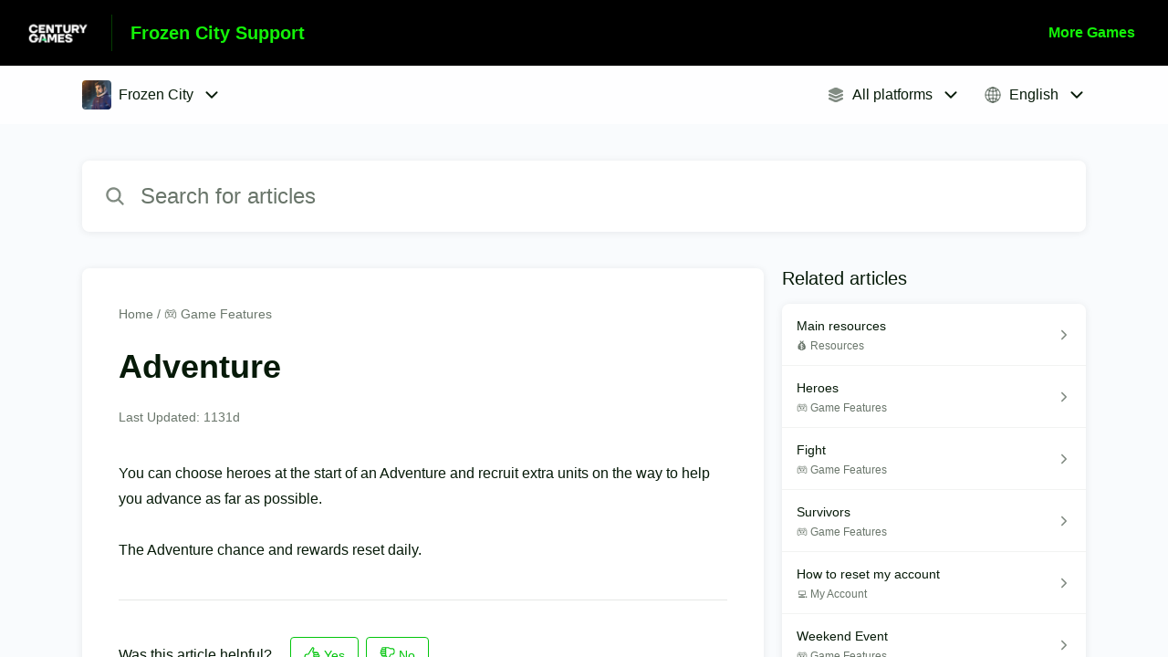

--- FILE ---
content_type: text/html;charset=utf-8
request_url: https://centurygames.helpshift.com/hc/en/60-frozen-city/faq/4845-adventure/
body_size: 14630
content:
<!DOCTYPE html>
<html lang=en>

<head>
  <title>Adventure — Frozen City Help Center</title>
<meta name="description" content="You can choose heroes at the start of an Adventure and recruit extra units on the way to help you advance as far as possible. The Adventure ">
<meta name="robots" content="index, follow">
<meta http-equiv="content-type" content="text/html; charset=utf-8" />
<meta name="viewport" content="width=device-width, initial-scale=1, maximum-scale=1">

<link rel="icon" href="https://d2duuy9yo5pldo.cloudfront.net/dashboard-resources/centurygames/32/b575966c-f3c8-43dd-8d59-adb58f13b496.webp">
<style>

    
    :root {
    --error-color: #e94b4b;
    --header-bg-color: #000000;
    --header-text-color: #13f208;
    --header-text-color-25-opacity: #13f20840;
    --footer-bg-color: #000000;
    --footer-text-color: #13f208;
    --footer-text-color-10-opacity: #13f2081A;
    --footer-text-color-40-opacity: #13f20866;
    --footer-text-color-60-opacity: #13f20899;
    --primary-text-color: #061a08;
    --primary-text-color-5-opacity: #061a080D;
    --primary-text-color-10-opacity: #061a081A;
    --primary-text-color-20-opacity: #061a0833;
    --primary-text-color-50-opacity: #061a0880;
    --primary-text-color-60-opacity: #061a0899;
    --primary-text-color-80-opacity: #061a08CC;
    --secondary-text-color: #6a766b;
    --accent-color: #131616;
    --accent-color-75-opacity: #131616bf;
    --action-color: #02c50c;
    --action-color-5-opacity: #02c50c0D;
    --action-color-20-opacity: #02c50c33;
    --action-color-80-opacity: #02c50cCC;
    --primary-bg-color: #f9fbfd;
    --content-bg-color: #ffffff;
    --content-bg-color-85-opacity: #ffffffD9;
    --content-bg-color-50-opacity: #ffffff80;
    --secondary-bg-color: #f4f7fa;
    --greeting-text-color: #f8f1f1;
    --banner-image-size-desktop: 540px;
    --banner-image-size-mobile-portrait: 296px;
    --banner-image-size-mobile-landscape: 188px;
    --greeting-text-font-size-desktop: 48px;
    --greeting-text-font-size-mobile: 24px;
    
    --cover-background: url(https://d2duuy9yo5pldo.cloudfront.net/dashboard-resources/centurygames/d827891e-b88b-4ee5-9271-62d285cedbc6.png);
    --cover-background-gradient: 
        linear-gradient(180deg, rgba(0, 0, 0, 0) 0%, rgba(0, 0, 0, 0.17) 100%),
      ;
    --cover-bg-desktop: url(https://d2duuy9yo5pldo.cloudfront.net/dashboard-resources/centurygames/d827891e-b88b-4ee5-9271-62d285cedbc6.png);
    --cover-bg-portrait: url(https://d2duuy9yo5pldo.cloudfront.net/dashboard-resources/centurygames/d827891e-b88b-4ee5-9271-62d285cedbc6.png);
    --cover-bg-landscape: url(https://d2duuy9yo5pldo.cloudfront.net/dashboard-resources/centurygames/d827891e-b88b-4ee5-9271-62d285cedbc6.png);
  }

  
</style>


  <!-- This files parse CSS entry files for webpack & insert as style tag -->


  <link href="https://d2duuy9yo5pldo.cloudfront.net/hc-themes/theme2/latest/static/style.4190f2c9807a6850512f.css" rel="stylesheet">

</head>

<body class="" data-qa="faq-page">
  
  <div data-is-enabled=false data-policy-version=1
    class="cookie-notif-banner js-cookie-notif-banner hide-cookie-banner">
    <div class="cookie-notif-banner__content">
      <div class="cookie-notif-banner__content-text" dir="">
        <span>
          This website uses only the necessary cookies required for the site&#x27;s proper functioning. By using the website, you consent to all cookies in accordance with the cookie policy. To know more, refer Cookie Policy.
          <a href="https://support.helpshift.com/hc/en/13-helpshift-technical-support/faq/717-cookies-used-by-helpshift/" class="cookie-notif-banner__content-policy-link js-cookie-notif-banner-link"
            target="_blank">
            <svg
  width="22"
  height="22"
  class="cookie-notif-banner__content-link-icon"
  viewBox="0 0 22 22"
  fill="none"
  xmlns="http://www.w3.org/2000/svg"
>
  <path
    d="M16.5 11.9167V17.4167C16.5 17.9029 16.3068 18.3692 15.963 18.713C15.6192 19.0568 15.1529 19.25 14.6667 19.25H4.58333C4.0971 19.25 3.63079 19.0568 3.28697 18.713C2.94315 18.3692 2.75 17.9029 2.75 17.4167V7.33333C2.75 6.8471 2.94315 6.38079 3.28697 6.03697C3.63079 5.69315 4.0971 5.5 4.58333 5.5H10.0833"
    stroke="#4640B9"
    stroke-width="2"
    stroke-linecap="round"
    stroke-linejoin="round"
  />
  <path
    d="M13.75 2.75H19.25V8.25"
    stroke="#4640B9"
    stroke-width="2"
    stroke-linecap="round"
    stroke-linejoin="round"
  />
  <path
    d="M9.16663 12.8333L19.25 2.75"
    stroke="#4640B9"
    stroke-width="2"
    stroke-linecap="round"
    stroke-linejoin="round"
  />
</svg>
          </a>
        </span>
      </div>
      <div class="cookie-notif-banner__content-cta">
        <hc-button label="Understood" class="js-cookie-notif-banner-cta"
          is-rtl=""></hc-button>
      </div>
    </div>
  </div>

  
  <div class="skip-to-content">
    <hc-button label="Skip To Content" class="js-skip-to-content-cta"></hc-button>
  </div>

  <template
  class="js-hc-template"
  data-domain="centurygames"
  data-lang="en"
  data-pagesource="faq"
  data-appid="centurygames_app_20211229033558218-782e485fef1e3ab"
  data-platformid="centurygames_platform_20200701164152748-cce1abb0ca39aa2"
  data-hcmode="hc"
  data-faqfilter=""></template>


  <template class="js-web-template"></template>

  
  

<header class="header-section js-web-header " >
  <div class="header-left-container">
    <div class="brand-logo">
      <a class="company-link js-company-link" rel="noreferrer" target="_blank" 
        href=https://www.centurygames.com/games/frozen-city/>
        
          <img src="https://d2duuy9yo5pldo.cloudfront.net/dashboard-resources/centurygames/320/b575966c-f3c8-43dd-8d59-adb58f13b496.webp"
            class="header-brand-logo js-header-brand-logo js-optimized-img"
            data-fallback-src="https://d2duuy9yo5pldo.cloudfront.net/dashboard-resources/centurygames/b575966c-f3c8-43dd-8d59-adb58f13b496.jpg" data-loaded-from="original" alt="Frozen City Support"/>
        
      </a>
    </div>
    <a aria-label="Frozen City Support - Link to Help Centre homepage" class="header-brand-name js-header-brand-name" 
      href="/hc/en/60-frozen-city/">Frozen City Support</a>
  </div>
  
    <div class="header-right-container">
      <div class="header-icons">
        <a id="js-header-icons" class="header-icon-btn" role="button">
          <svg xmlns='http://www.w3.org/2000/svg' class="js-menu-icon header-icon" viewBox='0 0 512 512'>
  <path fill='none' stroke='currentColor' stroke-linecap='round' stroke-miterlimit='10' stroke-width='48'
    d='M88 152h336M88 256h336M88 360h336' />
</svg>

          <svg xmlns='http://www.w3.org/2000/svg' class="js-close-icon header-icon hide-header-menu" viewBox='0 0 512 512'>
  <path
    d='M289.94 256l95-95A24 24 0 00351 127l-95 95-95-95a24 24 0 00-34 34l95 95-95 95a24 24 0 1034 34l95-95 95 95a24 24 0 0034-34z' />
</svg>

        </a>
      </div>
      <div class="custom-links js-custom-links hide-custom-links ">
        
          <a class="custom-link" rel="noreferrer nofollow" target="_blank"  href=https://www.centurygames.com/games/>
            More Games
          </a>
        
      </div>
    </div>
  
</header>


  
  
    
    
      <div class="dropdown-header js-dropdown-header
      
      " >
        <div class="dropdown-header-container">
          
            
              <static-dropdown class="hc-static-dropdown--apps-dropdown" type="widget" is-rtl="false"
                    modal-title="Choose an app" placeholder="Search" searchable="true" direction="right" width="240px">
     <script type="application/json">
          [{"logo":"/improxy?url=https%3A%2F%2Fd2duuy9yo5pldo.cloudfront.net%2Fcenturygames%2F11cc579c-fa47-454d-b23e-100a9397fb0d.png&size=68x68&kot=VLaI2cq65SA3KYLuhiXgMKdKpdcDhYgtbLnzvf2T0Gg%3D","id":"centurygames_app_20220308080842848-9cf447b4d13b542","title":"Whiteout Survival","slug":"whiteout-survival","selected":false,"url":"/hc/en/64-whiteout-survival/"},{"logo":"/improxy?url=https%3A%2F%2Fd2duuy9yo5pldo.cloudfront.net%2Fcenturygames%2F17eaac8f-4ef8-4476-a018-c05bdf0a5a9a.png&size=68x68&kot=Mpx8Nk2dIoBrqxD1DNsIeeyBeAz2SmIg8b2W5m3dMko%3D","id":"centurygames_app_20200707223835474-017f3e88b4844b4","title":"Dragonscapes Adventure","slug":"dragonscapes-adventure","selected":false,"url":"/hc/en/20-dragonscapes-adventure/"},{"logo":"/improxy?url=https%3A%2F%2Fplay-lh.googleusercontent.com%2FkFwF8Y2Ve0YRodzWIVWvz15lwfoZMPvTcJRcReO_hKyqVzTHDe9VCBU4SyxnsbOn2A%3Ds180-rw&size=68x68&kot=kQHd5mYGscTXgJjYH9zYRZWg5CkMEgPAXr6AzpOFebQ%3D","id":"centurygames_app_20201014110516921-0d2912da16de289","title":"Family Farm Adventure","slug":"family-farm-adventure","selected":false,"url":"/hc/en/31-family-farm-adventure/"},{"logo":"/improxy?url=https%3A%2F%2Fd2duuy9yo5pldo.cloudfront.net%2Fcenturygames%2F1b9e8210-71a1-4920-bb0a-dc677197568b.png&size=68x68&kot=NW3FrjaB%2B5qn1YvCkwjL6aoNm3v8d6zKvExdOo7H6tk%3D","id":"centurygames_app_20211229033558218-782e485fef1e3ab","title":"Frozen City","slug":"frozen-city","selected":true,"url":"/hc/en/60-frozen-city/"},{"logo":"/improxy?url=https%3A%2F%2Fd2duuy9yo5pldo.cloudfront.net%2Fcenturygames%2Fda26c487-5d4f-4f16-a1ce-88b09e30a80f.png&size=68x68&kot=o2mVjwn5empJAIP2jctJ3ccC%2F7mPdesD5lnzNoVTmwE%3D","id":"centurygames_app_20200707224044466-67c8f0a12a069c0","title":"Valor Legends: Idle RPG","slug":"valor-legends-idle-rpg","selected":false,"url":"/hc/en/21-valor-legends-idle-rpg/"},{"logo":"/improxy?url=https%3A%2F%2Fis2-ssl.mzstatic.com%2Fimage%2Fthumb%2FPurple114%2Fv4%2Ff5%2Fa0%2F8e%2Ff5a08e51-3e61-e95b-4e49-613c55d06313%2Fsource%2F512x512bb.jpg&size=68x68&kot=n33n6C1i12a%2BSdkks6dnJ7zm75z6lYtTqbHhnpvPMmU%3D","id":"centurygames_app_20200707222203195-529988b65705e1a","title":"Idle Mafia","slug":"idle-mafia","selected":false,"url":"/hc/en/14-idle-mafia/"},{"logo":"/improxy?url=https%3A%2F%2Fplay-lh.googleusercontent.com%2FMbl6jEYnqOOqeZC6iQ6-EC8_vQfy4PxfrN6ina8leFBgr2pk1bUqDduIGajS4ygNjTet%3Ds180-rw&size=68x68&kot=3p6zy4cKD359Cf62XYpzXbekef4MhKYsyRUp7l4pxZ4%3D","id":"centurygames_app_20210125051203505-78e5a55b6d46186","title":"Bingo Aloha","slug":"bingo-aloha-1616838024","selected":false,"url":"/hc/en/42-bingo-aloha-1616838024/"},{"logo":"/improxy?url=https%3A%2F%2Fd2duuy9yo5pldo.cloudfront.net%2Fcenturygames%2F34390362-3b54-4bab-9b91-7799eb9ed65a.jpg&size=68x68&kot=pqJIexLRj5%2BxSqKsvPYeOz9%2FQuIlS9KrusCJAp9L%2B8c%3D","id":"centurygames_app_20211229034012545-02b8e1da86bf09b","title":"Party Match","slug":"party-match","selected":false,"url":"/hc/en/61-party-match/"},{"logo":"/improxy?url=https%3A%2F%2Fis5-ssl.mzstatic.com%2Fimage%2Fthumb%2FPurple123%2Fv4%2Fb2%2F4f%2F28%2Fb24f2850-c9d8-ca02-a7f8-7646dd7038db%2Fsource%2F512x512bb.jpg&size=68x68&kot=uDvu5pECofulZbkAN%2BWDWnzhy%2Bn%2BWWqow1SDwkKsQxA%3D","id":"centurygames_app_20200707180602817-db7fb09cb46c1fa","title":"Family Farm Seaside","slug":"family-farm-seaside","selected":false,"url":"/hc/en/3-family-farm-seaside/"},{"logo":"/improxy?url=https%3A%2F%2Fd2duuy9yo5pldo.cloudfront.net%2Fcenturygames%2F19acc300-76db-464a-b05c-676da63cd673.jpg&size=68x68&kot=KPvmboGlbs630MgXggJT7zXyLAqg%2B86EcagwuuUc%2Fgk%3D","id":"centurygames_app_20201125102006728-4290852bd2a47a6","title":"Family Farm","slug":"family-farm","selected":false,"url":"/hc/en/36-family-farm/"},{"logo":"/improxy?url=https%3A%2F%2Fd2duuy9yo5pldo.cloudfront.net%2Fcenturygames%2F3cc05c02-d9be-4974-af92-a5801058e293.png&size=68x68&kot=UBLVPYw7CUF1NxnXQbP1TUVmE4IGKoXATxGtcdSMIRw%3D","id":"centurygames_app_20220507103229353-fc495e7e2e0994c","title":"ベイラーレジェンド: Idle RPG","slug":"ヘイラーレシェント-idle-rpg","selected":false,"url":"/hc/en/73-ヘイラーレシェント-idle-rpg/"},{"logo":"/improxy?url=https%3A%2F%2Fd2duuy9yo5pldo.cloudfront.net%2Fcenturygames%2F75a37216-fcc6-4a54-a87f-996e530f81af.jpg&size=68x68&kot=8pU4L6dqJxDHS1j0TTgppSMEvAZmvKQlfZ1AL4wJivg%3D","id":"centurygames_app_20211103081706820-b9c127a9e3b4f8e","title":"Among Gods!","slug":"among-gods","selected":false,"url":"/hc/en/56-among-gods/"},{"logo":"/improxy?url=https%3A%2F%2Fplay-lh.googleusercontent.com%2FxGsLHk0MNoSYZ0tMMACFy4eeKTcxUTzS7khxoRTB7wCAqN9AoIuC05zHbSgy-sJ3WlE%3Ds180-rw&size=68x68&kot=wE1nbuvnLNsU6QIfXLaQgSoLd0rBQjIRLufBFXYb2UY%3D","id":"centurygames_app_20200707224846548-bf400bd55463939","title":"Awaken: Chaos Era","slug":"awaken-chaos-era","selected":false,"url":"/hc/en/23-awaken-chaos-era/"},{"logo":"/improxy?url=https%3A%2F%2Fd2duuy9yo5pldo.cloudfront.net%2Fcenturygames%2F5eba67b2-fcb3-4b5e-aa9c-78e84e1c4f5a.jpg&size=68x68&kot=emWtPG1eF9EnVq6njqASQgLH1BFTryILkKZ%2BlXQKS8g%3D","id":"centurygames_app_20230110030114513-dcfb8e4eb85694e","title":"Among Gods: 레전드 키우기","slug":"among-gods-레전드-키우기","selected":false,"url":"/hc/en/96-among-gods-레전드-키우기/"},{"logo":"/improxy?url=https%3A%2F%2Flh3.googleusercontent.com%2FY8_LZPTIhoR_26M6tTgyT_CeKHW-TnarGyKt2_KWfxFCcBue1bBxquzEFTzrUlPxNrA%3Ds180-rw&size=68x68&kot=QM%2FtuCC4KHzzyHW8pNkomnyfodqtq5gY5eHekbhChgU%3D","id":"centurygames_app_20200707211047678-f045e0f6dda0f95","title":"Family Barn for Tango","slug":"family-barn-for-tango","selected":false,"url":"/hc/en/5-family-barn-for-tango/"},{"logo":"/improxy?url=https%3A%2F%2Fis4-ssl.mzstatic.com%2Fimage%2Fthumb%2FPurple123%2Fv4%2F07%2F10%2Fc9%2F0710c9fc-d06e-ed7c-0852-b0daf4d65e86%2Fsource%2F512x512bb.jpg&size=68x68&kot=M7Xoii%2FYVMinkUb%2BDSouA3XWCjUWcE4eZYK%2B9SK3TDs%3D","id":"centurygames_app_20200707210450709-9786e3d3c2fdb43","title":"天天农场","slug":"天天农场","selected":false,"url":"/hc/en/4-天天农场/"},{"logo":"/improxy?url=https%3A%2F%2Fd2duuy9yo5pldo.cloudfront.net%2Fcenturygames%2F8f1452b0-3175-4136-a75e-fd111e8ba1b3.png&size=68x68&kot=L%2F1QuSQBcHd%2BPvU%2F%2BhiSbXJ9QUcFnwXENVtHjNLNRrM%3D","id":"centurygames_app_20201218064331775-8d76f12aa8e620e","title":"Happy Acres","slug":"happy-acres","selected":false,"url":"/hc/en/37-happy-acres/"},{"logo":"/improxy?url=https%3A%2F%2Fplay-lh.googleusercontent.com%2Fy6n6D0TFw3CMlBrAn_u3pRZB5cJyzGoO5Fl1rJKDdjfNUll1RbdZqjlw87eiCviEDXNj%3Ds180-rw&size=68x68&kot=h22oxBNPHGtv4DEd0S9ORm0TIvuazEZhHHoFN1051IM%3D","id":"centurygames_app_20200707224723623-3b8d76b193fb923","title":"Mafia World: Bloody War","slug":"mafia-world-bloody-war","selected":false,"url":"/hc/en/22-mafia-world-bloody-war/"},{"logo":"/improxy?url=https%3A%2F%2Fd2duuy9yo5pldo.cloudfront.net%2Fcenturygames%2Fde9c85bf-846d-4994-b3a6-cbc667eec8d4.png&size=68x68&kot=6mgIrNr0mKzNejqLmXvgdgKt7TiyVePshtnt7aDYHJA%3D","id":"centurygames_app_20210105043018465-568cf7cd7a89d62","title":"Royal Story","slug":"royal-story","selected":false,"url":"/hc/en/38-royal-story/"},{"logo":"/improxy?url=https%3A%2F%2Fplay-lh.googleusercontent.com%2F7HDPwnTpQAyuazJto0QCF0dHQJ-wBaSdsJUCVoxd2bDL5YaJCf4H_kDGvQbGgDYkcTo%3Ds180-rw&size=68x68&kot=AmYkgzzXwdyxR2t9hLH0KatkpiFa9pr%2F1T6jNBBXCa0%3D","id":"centurygames_app_20200817031718709-eccd2199668ed8c","title":"Wonder Cash Casino","slug":"wonder-cash-casino","selected":false,"url":"/hc/en/29-wonder-cash-casino/"},{"logo":"/improxy?url=https%3A%2F%2Fd2duuy9yo5pldo.cloudfront.net%2Fcenturygames%2Feb9a387e-8ff8-44db-b054-2155f0ee1b3f.png&size=68x68&kot=yf2uBz7FxLCIOH8GGItSaBmMWH2n8P8y3U%2FIXTwJY2Q%3D","id":"centurygames_app_20230412070604302-c23da14ad643bc6","title":"Livetopia: Party!","slug":"livetopia-party","selected":false,"url":"/hc/en/106-livetopia-party/"},{"logo":"/improxy?url=https%3A%2F%2Fd2duuy9yo5pldo.cloudfront.net%2Fcenturygames%2F93f355bb-962c-4a77-a9cc-e993875499aa.png&size=68x68&kot=qp0oFaV0zxwMBBkpy%2FAXQLm9hqTV3geXWW4DygJtvco%3D","id":"centurygames_app_20230425084749306-cbb39ea6d6e0baa","title":"夢境偵探：合成篇","slug":"夢境偵探-合成篇","selected":false,"url":"/hc/en/107-夢境偵探-合成篇/"},{"logo":"/improxy?url=https%3A%2F%2Fd2duuy9yo5pldo.cloudfront.net%2Fcenturygames%2Ffa764c16-3040-46f2-9cac-5d1c580aa6ec.jpg&size=68x68&kot=gTbunqA1sp6zlnz89jOvptTZUWATYui1F8LQ7Ukmvcs%3D","id":"centurygames_app_20231208095243563-d84785f09867831","title":"Food and Travel","slug":"food-and-travel","selected":false,"url":"/hc/en/123-food-and-travel/"},{"logo":"/improxy?url=https%3A%2F%2Fd2duuy9yo5pldo.cloudfront.net%2Fcenturygames%2Fac2c44cc-c1fc-4ff2-92c8-2c7be2a72f1e.jpg&size=68x68&kot=xCxA0IHzUL0KJNzRTppWtQDlY4pgaSSEv5H3jhCWa7I%3D","id":"centurygames_app_20240202074255787-3bbef499a8a6754","title":"Truck Star","slug":"truck-star","selected":false,"url":"/hc/en/129-truck-star/"},{"logo":"/improxy?url=https%3A%2F%2Fd2duuy9yo5pldo.cloudfront.net%2Fcenturygames%2F247d122e-15f6-494c-83d4-11eeeb1b1daa.png&size=68x68&kot=DzqgefoEyYoL%2Fr7OHo9v9zSzxD3%2B4BJwWjs6tW9Fvjk%3D","id":"centurygames_app_20240627080343305-4584c85e6a4f044","title":"Family Farm Journey","slug":"family-farm-journey","selected":false,"url":"/hc/en/139-family-farm-journey/"},{"logo":"/improxy?url=https%3A%2F%2Fd2duuy9yo5pldo.cloudfront.net%2Fcenturygames%2Fec3f014d-58cb-4e9c-af6a-3bfd62235f8c.png&size=68x68&kot=9aZv%2FfwIEeEEy8N34FAGMf6JOnt4IIG1y%2FiY693n%2FCY%3D","id":"centurygames_app_20240715060554365-9f7a15476b245f5","title":"Kingshot","slug":"kingshot","selected":false,"url":"/hc/en/140-kingshot/"},{"logo":"/improxy?url=https%3A%2F%2Fd2duuy9yo5pldo.cloudfront.net%2Fcenturygames%2F74a33526-d6c6-4b00-ab9e-6ce5ece9a1b2.jpeg&size=68x68&kot=kTsdYhxlFhpI7jfLeZn7Zg8b3aKlmI24eIW4j9AhSxE%3D","id":"centurygames_app_20240807023706250-63467d378a53b33","title":"High Seas Hero","slug":"high-seas-hero","selected":false,"url":"/hc/en/141-high-seas-hero/"},{"logo":"/improxy?url=https%3A%2F%2Fd2duuy9yo5pldo.cloudfront.net%2Fcenturygames%2F847361b1-cd74-4911-8213-df54966dde99.png&size=68x68&kot=N39GH0NBREeK2gn4E5M%2BDXywZcT3mEsDeuxSaBors9A%3D","id":"centurygames_app_20241030091600160-5a4a7f8034e622a","title":"Vegas Billionaire Casino","slug":"vegas-billionaire-casino","selected":false,"url":"/hc/en/147-vegas-billionaire-casino/"},{"logo":"/improxy?url=https%3A%2F%2Fd2duuy9yo5pldo.cloudfront.net%2Fcenturygames%2F65d558ab-3f08-44ea-80b9-572ac5a81a42.png&size=68x68&kot=Nynwg6XkGL2qYjKHJw3SpwEA8nYa%2FzAB7fUIAbesdno%3D","id":"centurygames_app_20241101033915423-933d951f377285a","title":"Family Farm Match","slug":"family-farm-match","selected":false,"url":"/hc/en/149-family-farm-match/"},{"logo":"/improxy?url=https%3A%2F%2Fd2duuy9yo5pldo.cloudfront.net%2Fcenturygames%2Fdb7342f5-a35d-4882-931f-eae91c38264c.jpg&size=68x68&kot=xsOV7lUm%2FipFrNQmEZe3utYHLBImhTWhm6xTlLAP9LU%3D","id":"centurygames_app_20251103101133480-9c9e9936ae11d81","title":"Poker Pro.Fr","slug":"poker-pro-fr","selected":false,"url":"/hc/en/169-poker-pro-fr/"},{"logo":"/improxy?url=https%3A%2F%2Fd2duuy9yo5pldo.cloudfront.net%2Fcenturygames%2Fd6c94d73-6f57-447b-980a-98b5fdbf2d1d.jpg&size=68x68&kot=L1pg5BZ082Noh7e0ibwA8CQY4s6PUvsjZ6vu0s%2BDv18%3D","id":"centurygames_app_20251104124552430-781ccc6d9c1e19f","title":"بوكر تكساس الاحترافية","slug":"بوكر-تكساس-الاحترافية","selected":false,"url":"/hc/en/170-بوكر-تكساس-الاحترافية/"},{"logo":null,"id":"centurygames_app_20260129034900927-ed39869cde18c9b","title":"Iron Soul","slug":"iron-soul","selected":false,"url":"/hc/en/175-iron-soul/"}]
     </script>
   </static-dropdown>
            
            <div class="dropdown-header-left-container">
              
                
                  <static-dropdown class="hc-static-dropdown--platform-dropdown" type="widget" is-rtl="false"
                    modal-title="Choose a platform" placeholder="Search" direction="left" width="240px">
     <script type="application/json">
          [{"id":null,"title":"All platforms","type":"all","selected":true,"url":"/hc/en/60-frozen-city/faq/4845-adventure/?p=all"},{"id":"centurygames_platform_20211229033558434-f08b065332572e3","title":"Android","type":"android","selected":false,"url":"/hc/en/60-frozen-city/faq/4845-adventure/?p=android"},{"id":"centurygames_platform_20221121084125430-aafccb78059f657","title":"iOS","type":"ios","selected":false,"url":"/hc/en/60-frozen-city/faq/4845-adventure/?p=ios"},{"id":null,"title":"Web","type":"web","selected":false,"url":"/hc/en/60-frozen-city/faq/4845-adventure/?p=web"}]
     </script>
   </static-dropdown>
                
                
                  
                    <static-dropdown class="hc-static-dropdown--language-dropdown language-dropdown" type="widget" is-rtl="false"
                    modal-title="Choose a language" placeholder="Search" direction="left" width="240px">
     <script type="application/json">
          [{"id":"en","title":"English","selected":true,"url":"/hc/en/60-frozen-city/faq/4845-adventure/"},{"id":"ar","title":"اَلْعَرَبِيَّةُ","selected":false,"url":"/hc/ar/60-frozen-city/faq/4845-adventure/"},{"id":"fr","title":"Français","selected":false,"url":"/hc/fr/60-frozen-city/faq/4845-adventure/"},{"id":"de","title":"Deutsch","selected":false,"url":"/hc/de/60-frozen-city/faq/4845-adventure/"},{"id":"pl","title":"Polski","selected":false,"url":"/hc/pl/60-frozen-city/faq/4845-adventure/"},{"id":"es","title":"Español (Spanish)","selected":false,"url":"/hc/es/60-frozen-city/faq/4845-adventure/"},{"id":"pt","title":"Português","selected":false,"url":"/hc/pt/60-frozen-city/faq/4845-adventure/"},{"id":"it","title":"Italiano","selected":false,"url":"/hc/it/60-frozen-city/faq/4845-adventure/"},{"id":"ru","title":"Русский","selected":false,"url":"/hc/ru/60-frozen-city/faq/4845-adventure/"},{"id":"tr","title":"Türkçe","selected":false,"url":"/hc/tr/60-frozen-city/faq/4845-adventure/"},{"id":"th","title":"ไทย","selected":false,"url":"/hc/th/60-frozen-city/faq/4845-adventure/"},{"id":"id","title":"Bahasa Indonesia","selected":false,"url":"/hc/id/60-frozen-city/faq/4845-adventure/"},{"id":"ja","title":"日本語","selected":false,"url":"/hc/ja/60-frozen-city/faq/4845-adventure/"},{"id":"ko","title":"한국어","selected":false,"url":"/hc/ko/60-frozen-city/faq/4845-adventure/"},{"id":"zh-hant","title":"繁體中文","selected":false,"url":"/hc/zh-hant/60-frozen-city/faq/4845-adventure/"}]
     </script>
   </static-dropdown>
                  
                
              
            </div>
          
        </div>
      </div>
    
  

  <div class="content-wrapper faq-content-wrapper js-content-wrapper
    
    "
    tabindex="-1"
  >
    
      <div class="faq-page-cover ">
        <div class="faq-search js-faq-search">
          <hc-search class="search-box js-hc-search js-hc-search-in-page-title">
     <script type="application/json">
       {"show_search_icon":false,"show_contact_us_button":true,"is_preview":false,"hc_mode":"hc","app_id":"centurygames_app_20211229033558218-782e485fef1e3ab","app_slug":"frozen-city","search_url":"/hc/en/60-frozen-city/search/","lang":"en","is_sdkx":false,"is_rtl":false,"query_string":"","is_widget":false,"contact_us_visibility_config":"always","translations":{"no_results_text":"Sorry, but we couldn’t find anything.","more_help_text":"Need more help?","chat_with_us":"Chat with us","cancel_search_text":"Cancel","all_results_text":"Show all results","popular_articles_title":"Popular articles","recent_search_text":"Recent Searches","search_placeholder":"Search for articles","clear_search_text":"Clear search","search_results_text":"Search results for \"%1$s\""}}
     </script>
   </hs-search>
        </div>
      </div>
    
    <div class="faq-announcement-section"><div class="js-announcement-section  ">
  <hc-announcement class="hc-announcement-section" is-rtl="null">
      <script type="application/json">
        null
      </script>
    </hc-announcement>
</div>
</div>
    <main class="article-page " >
      <div
        class="faq-details js-faq-details"
        
        data-faqid=centurygames_faq_20221221025204635-61ec6f14173a742
        data-appid="centurygames_app_20211229033558218-782e485fef1e3ab"
        data-table-of-contents-title="Table of Contents"
        data-table-of-contents-hide-text="hide"
      >
        <div class="faq-cover js-faq-load " data-faqid=centurygames_faq_20221221025204635-61ec6f14173a742 data-faqpid="4845"
          data-faqentitle="Adventure" data-cifs="{}">
          
            <nav aria-label="Breadcrumb" class="faq-breadcrumb">
              <ol class="faq-breadcrumb-list">
                
                  <li class="faq-breadcrumb-item">
                    <a class="link faq-breadcrumb-link" href=/hc/en/60-frozen-city/>Home</a>
                  </li>
                
                <li class="faq-breadcrumb-item">
                  <a class="link faq-breadcrumb-link" href=/hc/en/60-frozen-city/section/505-game-features/>
                    🎮  Game Features
                  </a>
                </li>
              </ol>
            </nav>
          
          <h2 class="faq-title">Adventure</h2>
        </div>
        <div class="faq-last-update js-faq-last-update show-faq-last-update">Last Updated: 1131d</div>
        <div class="faq-article js-faq-article">
          <div class="article-body js-faq-details-article-body">
            <div class="faq-body js-faq-body">
              <p><span>You can choose heroes at the start of an Adventure and recruit extra units on the way to help you advance as far as possible.<br><br>The Adventure chance and rewards reset daily.</span></p>
            </div>
            


          </div>
          <div class="faq-feedback js-faq-feedback">
            <faq-feedback faq-id="centurygames_faq_20221221025204635-61ec6f14173a742"
                 lang="en">
    <script type="application/json">
          {"contact_us":"Contact us","feedback_thank_you":"Thank you for your feedback.","chat_with_us":"Chat with us","show_contact_us_button":false,"positive_feedback":"Yes","is_preview":false,"feedback_question":"Was this article helpful?","is_sdkx":false,"feedback_no":"Thank you for your feedback. Please contact us if you still need help.","is_rtl":false,"contact_us_url":"/hc/en/60-frozen-city/contact-us/","is_widget":false,"contact_us_visibility_config":"always","negative_feedback":"No"}
       </script>
   </faq-feedback>
          </div>
        </div>
      </div>
      <div class="related-articles js-related-articles" >
  <h4 class="related-articles-header">Related articles</h4>
  <section class="related-articles-content js-related-articles-content" data-empty-text="No articles found." data-active-platform="all">
    <span class="related-articles-item-link">
  <div class="related-article-laoder">
    <div>
      <skeleton-loader height="16px"></skeleton-loader>
    </div>
    <div>
      <skeleton-loader width="66%" height="12px"></skeleton-loader>
    </div>
  </div>
</span>

    <span class="related-articles-item-link">
  <div class="related-article-laoder">
    <div>
      <skeleton-loader height="16px"></skeleton-loader>
    </div>
    <div>
      <skeleton-loader width="66%" height="12px"></skeleton-loader>
    </div>
  </div>
</span>

    <span class="related-articles-item-link">
  <div class="related-article-laoder">
    <div>
      <skeleton-loader height="16px"></skeleton-loader>
    </div>
    <div>
      <skeleton-loader width="66%" height="12px"></skeleton-loader>
    </div>
  </div>
</span>

    <span class="related-articles-item-link">
  <div class="related-article-laoder">
    <div>
      <skeleton-loader height="16px"></skeleton-loader>
    </div>
    <div>
      <skeleton-loader width="66%" height="12px"></skeleton-loader>
    </div>
  </div>
</span>

  </section>
</div>

    </main>
    
  
    <div 
      class="hide-language-dropdown language-dropdown-mobile">
      
        
          <static-dropdown class="hc-static-dropdown--language-dropdown" type="link" is-rtl="false"
                    modal-title="Choose a language" placeholder="Search" searchable="true" direction="center" width="220px">
     <script type="application/json">
          [{"id":"en","title":"English","selected":true,"url":"/hc/en/60-frozen-city/faq/4845-adventure/"},{"id":"ar","title":"اَلْعَرَبِيَّةُ","selected":false,"url":"/hc/ar/60-frozen-city/faq/4845-adventure/"},{"id":"fr","title":"Français","selected":false,"url":"/hc/fr/60-frozen-city/faq/4845-adventure/"},{"id":"de","title":"Deutsch","selected":false,"url":"/hc/de/60-frozen-city/faq/4845-adventure/"},{"id":"pl","title":"Polski","selected":false,"url":"/hc/pl/60-frozen-city/faq/4845-adventure/"},{"id":"es","title":"Español (Spanish)","selected":false,"url":"/hc/es/60-frozen-city/faq/4845-adventure/"},{"id":"pt","title":"Português","selected":false,"url":"/hc/pt/60-frozen-city/faq/4845-adventure/"},{"id":"it","title":"Italiano","selected":false,"url":"/hc/it/60-frozen-city/faq/4845-adventure/"},{"id":"ru","title":"Русский","selected":false,"url":"/hc/ru/60-frozen-city/faq/4845-adventure/"},{"id":"tr","title":"Türkçe","selected":false,"url":"/hc/tr/60-frozen-city/faq/4845-adventure/"},{"id":"th","title":"ไทย","selected":false,"url":"/hc/th/60-frozen-city/faq/4845-adventure/"},{"id":"id","title":"Bahasa Indonesia","selected":false,"url":"/hc/id/60-frozen-city/faq/4845-adventure/"},{"id":"ja","title":"日本語","selected":false,"url":"/hc/ja/60-frozen-city/faq/4845-adventure/"},{"id":"ko","title":"한국어","selected":false,"url":"/hc/ko/60-frozen-city/faq/4845-adventure/"},{"id":"zh-hant","title":"繁體中文","selected":false,"url":"/hc/zh-hant/60-frozen-city/faq/4845-adventure/"}]
     </script>
   </static-dropdown>
        
      
    </div>
  


    
  
    
      
      
<div class="need-help-section-2">
  <p class="need-help-section-2__text" >Need more help?</p>
  <hc-button label="Contact us" navigate-to=/hc/en/60-frozen-city/contact-us/></hc-button>
</div>
    
  


    
  <footer class="footer-section js-footer-section  " >
  <div class="footer-wrapper">
    <div class="footer-content-wrapper">
      <div class="social-media-wrapper">
        <div class="footer-brand-details">
          <a aria-label="Footer branding, Frozen City" class="footer-brand-link js-company-footer-link" rel="noreferrer" target="_blank" 
            href=https://www.centurygames.com/games/frozen-city/>
            
              <img src="https://d2duuy9yo5pldo.cloudfront.net/dashboard-resources/centurygames/320/b575966c-f3c8-43dd-8d59-adb58f13b496.webp"
                class="footer-brand-logo js-footer-brand-logo js-optimized-img" data-fallback-src="https://d2duuy9yo5pldo.cloudfront.net/dashboard-resources/centurygames/b575966c-f3c8-43dd-8d59-adb58f13b496.jpg"
                data-loaded-from="original" alt="Frozen City" />
            
            <span class="footer-brand-title js-footer-brand-name">Frozen City</span>
          </a>
        </div>
        <p class="footer-description-note js-footer-description-note" ></p>
        <div class="footer-social-media js-footer-social-media">
            <a class="footer-social-link" rel="noopener noreferrer" target="_blank" href=https://www.facebook.com/Century-Games-103562444903800>
              
  <svg width="400" height="400" viewBox="0 0 400 400" xmlns="http://www.w3.org/2000/svg" class="footer-icon">
  <title>Logo Facebook</title>
  <g clip-path="url(#clip0_1019_74541)">
    <path d="M233.826 397V257.804H279.911C283.087 238.666 285.985 221.03 289.162 201.725H233.659C233.659 187.094 232.488 173.853 233.937 160.89C235.832 143.477 244.469 136.467 262.079 135.465C270.382 134.965 278.741 135.41 288.604 135.41C288.604 119.332 288.883 104.477 288.326 89.6231C288.214 87.1752 284.703 82.7245 282.697 82.7245C260.797 82.3907 238.228 79.5534 217.108 83.6703C186.459 89.6787 167.01 118.441 166.342 151.265C166.007 167.51 166.286 183.755 166.286 201.058H116.857V256.691H165.283V396.277C87.2668 399.058 1.11469 301.032 0.000176187 204.34C-1.28152 90.5689 86.5981 9.56606 183.784 2.5562C305.378 -6.17831 395.486 86.6189 399.777 191.934C404.793 315.83 306.882 389.489 233.826 397Z" />
  </g>
  <defs>
    <clipPath id="clip0_1019_74541">
      <rect width="400" height="395" transform="translate(0 2)"/>
    </clipPath>
  </defs>
</svg>





            </a>
        </div>
      </div>
      <div class="info-resources-wrapper">
        <ul class="info-resources js-info-resources">
          
            <li class="info-resource-item" >
              <a class="footer-link" rel="noreferrer nofollow" target="_blank" href="https://www.centurygames.com/terms-of-service/">
                Terms of Service
              </a>
            </li>
          
            <li class="info-resource-item" >
              <a class="footer-link" rel="noreferrer nofollow" target="_blank" href="https://www.centurygames.com/privacy-policy/">
                Privacy Policy
              </a>
            </li>
          
            <li class="info-resource-item" >
              <a class="footer-link" rel="noreferrer nofollow" target="_blank" href="https://www.centurygames.com/games/frozen-city/">
                Frozen City Homepage
              </a>
            </li>
          
        </ul>
      </div>
    </div>
    <div class="footer-copyright-note js-footer-copyright-note"></div>
    
      <div class="helpshift-info js-helpshift-info">
        <a aria-label="Powered by Helpshift, directs to helpshift.com" class="footer-helpshift-branding" rel="noreferrer" target="_blank" href="https://helpshift.com">
          <svg class="footer-helpshift-branding-text" width="176" height="28" viewBox="0 0 176 28" fill="none" xmlns="http://www.w3.org/2000/svg">
  <g clip-path="url(#clip0)">
    <path fill-rule="evenodd" clip-rule="evenodd"
      d="M170.041 8.53901C170.17 7.64019 170.305 6.69933 170.447 5.71644C170.468 5.56983 170.594 5.46099 170.742 5.46099L172.734 5.46099C172.748 5.46099 172.762 5.46201 172.776 5.46403C172.939 5.48747 173.053 5.63848 173.029 5.80131C172.891 6.75916 172.76 7.67173 172.635 8.53901H175.073C175.238 8.53901 175.371 8.67237 175.371 8.83688C175.371 8.85111 175.37 8.86532 175.368 8.8794L175.167 10.2695C175.146 10.416 175.02 10.5248 174.872 10.5248H172.348C172.017 12.8226 171.74 14.7423 171.517 16.2837C171.364 17.3455 171.641 17.8088 172.178 17.8088C172.526 17.8088 172.888 17.6387 173.265 17.2985C173.279 17.2855 173.295 17.2739 173.311 17.264C173.452 17.1793 173.635 17.2251 173.72 17.3661L174.551 18.749C174.63 18.8814 174.595 19.0525 174.47 19.1432C174.02 19.47 173.533 19.745 173.009 19.9682C172.138 20.3389 168.215 21.2096 168.925 16.2837C169.159 14.6604 169.435 12.7408 169.755 10.5248H165.743L163.26 27.7446C163.239 27.8912 163.113 28 162.965 28H160.942C160.777 28 160.644 27.8666 160.644 27.7021C160.644 27.6879 160.645 27.6737 160.647 27.6596L163.118 10.5248H161.674C161.51 10.5248 161.376 10.3915 161.376 10.227C161.376 10.2128 161.377 10.1987 161.379 10.1846L161.579 8.79456C161.6 8.6479 161.726 8.53901 161.874 8.53901H163.404L163.711 6.41141C163.713 6.39866 163.716 6.38619 163.719 6.37406C163.846 5.50033 163.927 4.9312 163.964 4.66667C164.344 1.94409 166.283 0 169.052 0C169.95 0 170.768 0.290481 171.505 0.871443C171.623 0.965003 171.653 1.13251 171.574 1.26121L170.619 2.81518C170.533 2.95536 170.349 2.99918 170.209 2.91307C170.19 2.90144 170.172 2.88773 170.156 2.87219C169.632 2.35939 168.991 2.24398 168.233 2.52598C166.954 3.00214 166.662 4.13797 166.589 4.66667C166.528 5.10219 166.351 6.32678 166.059 8.34043H166.058L166.03 8.53901H170.041Z"
      fill="black" />
    <path fill-rule="evenodd" clip-rule="evenodd"
      d="M157.85 8.53892H159.86C160.025 8.53892 160.158 8.67228 160.158 8.83679C160.158 8.85101 160.157 8.86521 160.155 8.87928L158.58 19.8013C158.559 19.9478 158.433 20.0566 158.285 20.0566H156.275C156.11 20.0566 155.976 19.9233 155.976 19.7588C155.976 19.7446 155.977 19.7304 155.98 19.7163L157.555 8.7943C157.576 8.64772 157.701 8.53892 157.85 8.53892ZM159.372 5.4609C158.549 5.4609 157.967 4.79409 158.073 3.97154C158.179 3.14899 158.932 2.48218 159.755 2.48218C160.578 2.48218 161.16 3.14899 161.054 3.97154C160.948 4.79409 160.195 5.4609 159.372 5.4609Z"
      fill="black" />
    <path fill-rule="evenodd" clip-rule="evenodd"
      d="M147.742 9.14472C148.49 8.63326 149.378 8.34033 150.36 8.34033C153.49 8.34033 154.906 10.1871 154.483 13.4045L154.483 13.4045L154.474 13.4662C154.473 13.4786 154.471 13.491 154.469 13.5034L153.562 19.8012C153.541 19.9478 153.415 20.0566 153.267 20.0566H151.285C151.12 20.0566 150.987 19.9233 150.987 19.7588C150.987 19.7446 150.988 19.7304 150.99 19.7163L151.885 13.5034C152.185 11.4159 151.698 10.5247 150.161 10.5247C149.231 10.5247 148.081 11.1432 147.317 12.0933L146.205 19.8012C146.184 19.9478 146.058 20.0566 145.91 20.0566H143.929C143.764 20.0566 143.631 19.9233 143.631 19.7588C143.631 19.7446 143.632 19.7304 143.634 19.7163L146.411 0.453879C146.433 0.307292 146.558 0.198486 146.707 0.198486H148.688C148.852 0.198486 148.986 0.331848 148.986 0.496359C148.986 0.510573 148.985 0.524769 148.983 0.538838L147.742 9.14472Z"
      fill="black" />
    <path fill-rule="evenodd" clip-rule="evenodd"
      d="M134.55 19.1882C135.035 19.615 136.225 20.2552 137.896 20.2552C140.812 20.2552 142.315 18.7614 142.376 16.6985C142.433 14.8135 141.212 14.1303 139.677 13.1344C138.803 12.6365 138.047 12.146 138.066 11.5058C138.082 10.9723 138.542 10.4743 139.583 10.4743C140.685 10.4743 141.482 10.9367 141.692 11.0434C141.721 11.0608 141.761 11.0869 141.813 11.1217V11.1217C141.95 11.213 142.135 11.1761 142.227 11.0392C142.228 11.0371 142.229 11.0349 142.231 11.0328L143.1 9.65594C143.181 9.52713 143.152 9.35781 143.032 9.26338C142.966 9.21064 142.905 9.16378 142.852 9.1228C142.399 8.8027 141.418 8.34033 139.96 8.34033C136.83 8.34033 135.572 9.97641 135.522 11.648C135.472 13.3197 136.58 14.2163 138.013 15.0699C139.202 15.7456 139.85 16.2717 139.83 16.9475C139.806 17.73 139.053 18.1568 138.201 18.1568C136.92 18.1568 136.16 17.6588 135.847 17.4454C135.81 17.4223 135.769 17.3934 135.723 17.3589V17.3589C135.592 17.2599 135.405 17.286 135.306 17.4173C135.303 17.4215 135.3 17.4258 135.297 17.4302L134.418 18.7321C134.332 18.8592 134.357 19.0305 134.475 19.1282C134.508 19.1548 134.532 19.1748 134.55 19.1882Z"
      fill="black" />
    <path fill-rule="evenodd" clip-rule="evenodd"
      d="M124.921 9.35411C125.844 8.65311 127.02 8.34033 128.3 8.34033C131.264 8.34033 133.666 11.0076 133.666 14.2978C133.666 17.588 131.264 20.2552 128.3 20.2552C127.02 20.2552 125.844 19.9427 124.922 19.2422V27.8013C124.922 27.911 124.833 27.9999 124.723 27.9999H123.73C123.62 27.9999 123.531 27.911 123.531 27.8013V8.7375C123.531 8.62782 123.62 8.53891 123.73 8.53891H124.338C124.452 8.53891 124.556 8.60401 124.606 8.70657L124.921 9.35411ZM124.922 10.859V17.7365C125.762 18.7832 127.028 19.163 128.3 19.163C130.496 19.163 132.275 17.0396 132.275 14.2978C132.275 11.5559 130.496 9.43253 128.3 9.43253C127.028 9.43253 125.762 9.81236 124.922 10.859Z"
      fill="black" />
    <path
      d="M121.643 0.198486H120.649C120.539 0.198486 120.45 0.287394 120.45 0.397068V19.8581C120.45 19.9677 120.539 20.0566 120.649 20.0566H121.643C121.753 20.0566 121.842 19.9677 121.842 19.8581V0.397068C121.842 0.287394 121.753 0.198486 121.643 0.198486Z"
      fill="black" />
    <path fill-rule="evenodd" clip-rule="evenodd"
      d="M109.838 14.7942C110.038 17.2917 111.732 19.163 113.793 19.163C115.119 19.163 116.333 18.7377 117.269 18.0221L117.391 17.9188C117.474 17.8476 117.599 17.8575 117.671 17.9409C117.671 17.9413 117.671 17.9417 117.672 17.942L118.123 18.4779C118.193 18.5619 118.183 18.6871 118.099 18.7577C118.098 18.7582 118.097 18.7587 118.097 18.7592L118.018 18.8239C116.925 19.7162 115.47 20.2552 113.793 20.2552C110.829 20.2552 108.427 17.588 108.427 14.2978C108.427 11.0076 110.829 8.34033 113.793 8.34033C116.755 8.34033 118.959 11.006 118.96 14.2949L118.962 14.4931C118.964 14.6576 118.832 14.7924 118.667 14.7942C118.666 14.7942 118.665 14.7942 118.664 14.7942L109.838 14.7942ZM109.838 13.8013H117.551C117.373 11.3038 115.854 9.43253 113.793 9.43253C111.732 9.43253 110.038 11.3038 109.838 13.8013Z"
      fill="black" />
    <path fill-rule="evenodd" clip-rule="evenodd"
      d="M98.3911 9.98132C99.3998 8.9116 100.741 8.34033 102.167 8.34033C105.06 8.34033 106.85 10.1247 106.934 13.2698C106.936 13.2812 106.937 13.2929 106.937 13.3049V19.8581C106.937 19.9677 106.848 20.0566 106.738 20.0566H105.744C105.634 20.0566 105.546 19.9677 105.546 19.8581V13.5034C105.546 10.7616 104.362 9.43253 102.167 9.43253C100.883 9.43253 99.4 10.0916 98.3911 11.3869V19.8581C98.3911 19.9677 98.3022 20.0566 98.1924 20.0566H97.1987C97.089 20.0566 97 19.9677 97 19.8581V0.397068C97 0.287394 97.089 0.198486 97.1987 0.198486H98.1924C98.3022 0.198486 98.3911 0.287394 98.3911 0.397068V9.98132Z"
      fill="black" />
  </g>
  <path
    d="M2.4375 8.72656V20H3.84375V15.9766H6.67969C8.79688 15.9766 10.3047 14.4844 10.3047 12.375C10.3047 10.2266 8.82812 8.72656 6.69531 8.72656H2.4375ZM3.84375 9.97656H6.32812C7.96094 9.97656 8.85938 10.8281 8.85938 12.375C8.85938 13.8672 7.92969 14.7266 6.32812 14.7266H3.84375V9.97656ZM15.6641 20.1484C18.0625 20.1484 19.5469 18.4922 19.5469 15.7891C19.5469 13.0781 18.0625 11.4297 15.6641 11.4297C13.2656 11.4297 11.7812 13.0781 11.7812 15.7891C11.7812 18.4922 13.2656 20.1484 15.6641 20.1484ZM15.6641 18.9375C14.0703 18.9375 13.1719 17.7812 13.1719 15.7891C13.1719 13.7891 14.0703 12.6406 15.6641 12.6406C17.2578 12.6406 18.1562 13.7891 18.1562 15.7891C18.1562 17.7812 17.2578 18.9375 15.6641 18.9375ZM31.9375 11.5781H30.5859L28.9297 18.3125H28.8047L26.9219 11.5781H25.6328L23.75 18.3125H23.625L21.9688 11.5781H20.6094L22.9688 20H24.3281L26.2031 13.4844H26.3281L28.2109 20H29.5781L31.9375 11.5781ZM39 17.8203C38.6484 18.5625 37.9141 18.9609 36.8281 18.9609C35.3984 18.9609 34.4688 17.9062 34.3984 16.2422V16.1797H40.4531V15.6641C40.4531 13.0469 39.0703 11.4297 36.7969 11.4297C34.4844 11.4297 33 13.1484 33 15.7969C33 18.4609 34.4609 20.1484 36.7969 20.1484C38.6406 20.1484 39.9531 19.2578 40.3438 17.8203H39ZM36.7812 12.6172C38.1172 12.6172 39.0078 13.6016 39.0391 15.0938H34.3984C34.5 13.6016 35.4375 12.6172 36.7812 12.6172ZM42.5625 20H43.9062V14.7812C43.9062 13.5938 44.8359 12.7344 46.1172 12.7344C46.3828 12.7344 46.8672 12.7812 46.9766 12.8125V11.4688C46.8047 11.4453 46.5234 11.4297 46.3047 11.4297C45.1875 11.4297 44.2188 12.0078 43.9688 12.8281H43.8438V11.5781H42.5625V20ZM54 17.8203C53.6484 18.5625 52.9141 18.9609 51.8281 18.9609C50.3984 18.9609 49.4688 17.9062 49.3984 16.2422V16.1797H55.4531V15.6641C55.4531 13.0469 54.0703 11.4297 51.7969 11.4297C49.4844 11.4297 48 13.1484 48 15.7969C48 18.4609 49.4609 20.1484 51.7969 20.1484C53.6406 20.1484 54.9531 19.2578 55.3438 17.8203H54ZM51.7812 12.6172C53.1172 12.6172 54.0078 13.6016 54.0391 15.0938H49.3984C49.5 13.6016 50.4375 12.6172 51.7812 12.6172ZM60.6797 20.1484C61.8438 20.1484 62.8438 19.5938 63.375 18.6562H63.5V20H64.7812V8.23438H63.4375V12.9062H63.3203C62.8438 11.9844 61.8516 11.4297 60.6797 11.4297C58.5391 11.4297 57.1406 13.1484 57.1406 15.7891C57.1406 18.4375 58.5234 20.1484 60.6797 20.1484ZM60.9922 12.6406C62.5156 12.6406 63.4688 13.8594 63.4688 15.7891C63.4688 17.7344 62.5234 18.9375 60.9922 18.9375C59.4531 18.9375 58.5312 17.7578 58.5312 15.7891C58.5312 13.8281 59.4609 12.6406 60.9922 12.6406ZM76.0938 20.1484C78.2266 20.1484 79.625 18.4219 79.625 15.7891C79.625 13.1406 78.2344 11.4297 76.0938 11.4297C74.9375 11.4297 73.9141 12 73.4531 12.9062H73.3281V8.23438H71.9844V20H73.2656V18.6562H73.3906C73.9219 19.5938 74.9219 20.1484 76.0938 20.1484ZM75.7812 12.6406C77.3203 12.6406 78.2344 13.8203 78.2344 15.7891C78.2344 17.7578 77.3203 18.9375 75.7812 18.9375C74.25 18.9375 73.2969 17.7344 73.2969 15.7891C73.2969 13.8438 74.25 12.6406 75.7812 12.6406ZM82.1406 23.0469C83.6328 23.0469 84.3047 22.4688 85.0234 20.5156L88.3125 11.5781H86.8828L84.5781 18.5078H84.4531L82.1406 11.5781H80.6875L83.8047 20.0078L83.6484 20.5078C83.2969 21.5234 82.875 21.8906 82.1016 21.8906C81.9141 21.8906 81.7031 21.8828 81.5391 21.8516V23C81.7266 23.0312 81.9609 23.0469 82.1406 23.0469Z"
    fill="black" />
  <defs>
    <clipPath id="clip0">
      <rect width="78.4" height="28" fill="white" transform="translate(97)" />
    </clipPath>
  </defs>
</svg>

        </a>
      </div>
    
  </div>
</footer>


  </div>
  <script>
  

  

  
    window.pageSource = "faq";
  

  

  

  
    // Do nothing
    // @TODO: feature/web-widget: Use OR condition
  
</script>


    
  <script type="module" src="https://unpkg.com/ionicons@5.2.3/dist/ionicons/ionicons.esm.js">
  </script>


  

<script>
  /**
   * Append script tag with same source URL when a script tag fails.
   * This can happen if CDN service do not sent correct CORS header.
   * @param {Object} event - JS error event
   */
  function handleEntryJSError(event) {
    const failedScriptEl = event.target
    const failedScriptSource = failedScriptEl.getAttribute("src")

    failedScriptEl.remove()

    const script = document.createElement("script");
    script.setAttribute("src", failedScriptSource);
    document.body.appendChild(script);
  }

</script>




  
  
    
  
  
  
  
  
  

  
    <script
      crossorigin="anonymous"
      onerror="handleEntryJSError(event);"
      src="https://d2duuy9yo5pldo.cloudfront.net/hc-themes/theme2/latest/static/vendors.cc64d9f881b68ceb5fc4.96b71a9de1013a6253a7.js"
    ></script>
  

  

  



  
  
    
  
  
  
  
  
  

  

  
    <script
      crossorigin="anonymous"
      onerror="handleEntryJSError(event);"
      src="https://d2duuy9yo5pldo.cloudfront.net/hc-themes/theme2/latest/static/corejs.1a80174baf1daa4c0dd7.96b71a9de1013a6253a7.js"
    ></script>
  

  



  
  
    
  
  
  
  
  
  

  

  

  



  
  
    
  
  
  
  
  
  

  

  

  



  
  
    
      <script
        crossorigin="anonymous"
        onerror="handleEntryJSError(event);"
        src="https://d2duuy9yo5pldo.cloudfront.net/hc-themes/theme2/latest/static/faq.817f44433e7ad6d0be14.96b71a9de1013a6253a7.js"
      ></script>
    
  
  
  
  
  
  

  

  

  



  
  
    
  
  
  
  
  
  

  

  

  



  
  
    
  
  
  
  
  
  

  

  

  



  
  
    
  
  
  
  
  
  

  

  

  



  
  
    
  
  
  
  
  
  

  

  

  



  
  
    
  
  
  
  
  
  

  

  

  


</body>

</html>
